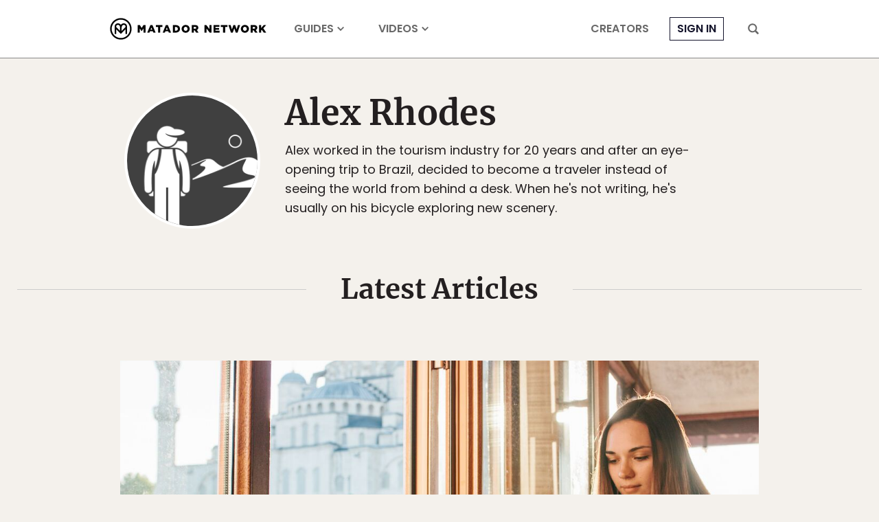

--- FILE ---
content_type: application/javascript
request_url: https://prism.app-us1.com/?a=90963874&u=https%3A%2F%2Fmatadornetwork.com%2Fauthor%2Falex-rhodes%2F
body_size: 123
content:
window.visitorGlobalObject=window.visitorGlobalObject||window.prismGlobalObject;window.visitorGlobalObject.setVisitorId('80bf5edb-b2b4-49e9-9108-27163d7b29c0', '90963874');window.visitorGlobalObject.setWhitelistedServices('tracking', '90963874');